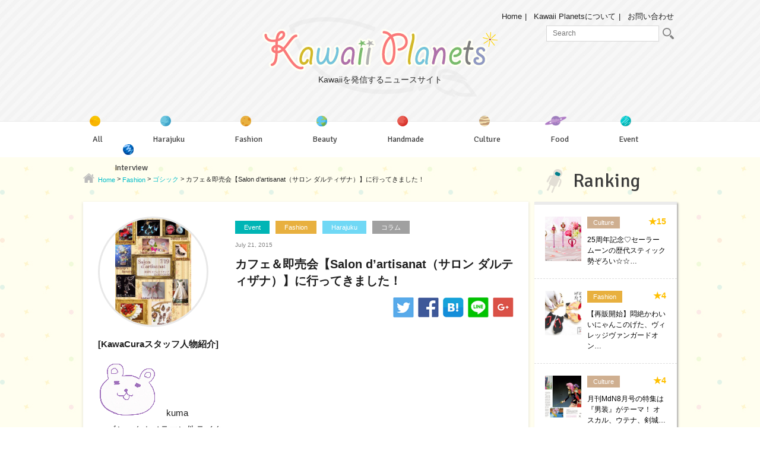

--- FILE ---
content_type: text/html; charset=UTF-8
request_url: https://kawaiiplanets.com/11112
body_size: 12932
content:
<!DOCTYPE html>
<html lang="ja">

<head>
	<meta charset="utf-8">
	<meta http-equiv="X-UA-Compatible" content="IE=edge">
	<meta name="viewport" content="width=device-width, initial-scale=1">
	<meta name="author" content="">

	<title>カフェ＆即売会【Salon d&#039;artisanat（サロン ダルティザナ）】に行ってきました！ | Kawaii Planets（カワイイプラネッツ）</title>
	<meta name="viewport" content="width=device-width, initial-scale=1, user-scalable=no;user-scalable=0;">
    <link href="https://fonts.googleapis.com/css?family=Signika" rel="stylesheet">
    <script type="text/javascript" src="/wp-content/themes/kawaii-planet/js/jquery.js" charset="UTF-8"></script>
    <script type="text/javascript" src="/wp-content/themes/kawaii-planet/js/masonry.pkgd.min.js" charset="UTF-8"></script>
    <script type="text/javascript" src="/wp-content/themes/kawaii-planet/js/function.js" charset="UTF-8"></script>
    <link type="text/css" rel="stylesheet" href="/wp-content/themes/kawaii-planet/css/normalize.css"/>
	
<!-- All In One SEO Pack 3.7.1[225,311] -->
<meta name="description"  content="[KawaCuraスタッフ人物紹介] kuma　ゴシックカメラマン件ライター。　猛暑の中全身黒で突き進む。暑い。 ヤブノウサギ（略してノウサギ）ロリィタ記者。Juliette et Justineの鬼太郎コラボにくぎ付け。" />

<meta name="keywords"  content="salon d’artisanat,サロン ダルティザナ,event,fashion,harajuku,ゴシック,コラム,ロリィタ" />

<link rel="canonical" href="https://kawaiiplanets.com/11112" />
<meta property="og:type" content="article" />
<meta property="og:title" content="カフェ＆即売会【Salon d&#039;artisanat（サロン ダルティザナ）】に行ってきました！ | Kawaii Planets（カワイイプラネッツ）" />
<meta property="og:description" content="[KawaCuraスタッフ人物紹介] kuma　ゴシックカメラマン件ライター。　猛暑の中全身黒で突き進む。暑い。 ヤブノウサギ（略してノウサギ）ロリィタ記者。Juliette et Justineの鬼太郎コラボにくぎ付け。 今回は私たち二人のスタッフの他にノウサギちゃんがお茶会で知り合ったららさんも一緒に参加してくれました！ Salon" />
<meta property="og:url" content="https://kawaiiplanets.com/11112" />
<meta property="og:site_name" content="Kawaii Planets（カワイイプラネッツ）" />
<meta property="og:image" content="https://kawaiiplanets.com/wp-content/uploads/2015/07/salondart1.jpg" />
<meta property="article:published_time" content="2015-07-21T07:10:53Z" />
<meta property="article:modified_time" content="2017-01-26T03:01:05Z" />
<meta property="og:image:secure_url" content="https://kawaiiplanets.com/wp-content/uploads/2015/07/salondart1.jpg" />
<meta name="twitter:card" content="summary" />
<meta name="twitter:title" content="カフェ＆即売会【Salon d&#039;artisanat（サロン ダルティザナ）】に行ってきました！ | Kawaii Planets（" />
<meta name="twitter:description" content="[KawaCuraスタッフ人物紹介] kuma　ゴシックカメラマン件ライター。　猛暑の中全身黒で突き進む。暑い。 ヤブノウサギ（略してノウサギ）ロリィタ記者。Juliette et Justineの鬼太郎コラボにくぎ付け。 今回は私たち二人のスタッフの他にノウサギちゃんがお茶会で知り合ったららさんも一緒に参加してくれました！ Salon" />
<meta name="twitter:image" content="https://kawaiiplanets.com/wp-content/uploads/2015/07/salondart1.jpg" />
			<script type="text/javascript" >
				window.ga=window.ga||function(){(ga.q=ga.q||[]).push(arguments)};ga.l=+new Date;
				ga('create', 'UA-121405254-2', 'auto');
				// Plugins
				ga('require', 'outboundLinkTracker');
				ga('send', 'pageview');
			</script>
			<script async src="https://www.google-analytics.com/analytics.js"></script>
			<script async src="https://kawaiiplanets.com/wp-content/plugins/all-in-one-seo-pack/public/js/vendor/autotrack.js?ver=3.7.1"></script>
				<!-- All In One SEO Pack -->
<link rel='dns-prefetch' href='//s.w.org' />
		<script type="text/javascript">
			window._wpemojiSettings = {"baseUrl":"https:\/\/s.w.org\/images\/core\/emoji\/13.0.1\/72x72\/","ext":".png","svgUrl":"https:\/\/s.w.org\/images\/core\/emoji\/13.0.1\/svg\/","svgExt":".svg","source":{"concatemoji":"https:\/\/kawaiiplanets.com\/wp-includes\/js\/wp-emoji-release.min.js?ver=5.6.16"}};
			!function(e,a,t){var n,r,o,i=a.createElement("canvas"),p=i.getContext&&i.getContext("2d");function s(e,t){var a=String.fromCharCode;p.clearRect(0,0,i.width,i.height),p.fillText(a.apply(this,e),0,0);e=i.toDataURL();return p.clearRect(0,0,i.width,i.height),p.fillText(a.apply(this,t),0,0),e===i.toDataURL()}function c(e){var t=a.createElement("script");t.src=e,t.defer=t.type="text/javascript",a.getElementsByTagName("head")[0].appendChild(t)}for(o=Array("flag","emoji"),t.supports={everything:!0,everythingExceptFlag:!0},r=0;r<o.length;r++)t.supports[o[r]]=function(e){if(!p||!p.fillText)return!1;switch(p.textBaseline="top",p.font="600 32px Arial",e){case"flag":return s([127987,65039,8205,9895,65039],[127987,65039,8203,9895,65039])?!1:!s([55356,56826,55356,56819],[55356,56826,8203,55356,56819])&&!s([55356,57332,56128,56423,56128,56418,56128,56421,56128,56430,56128,56423,56128,56447],[55356,57332,8203,56128,56423,8203,56128,56418,8203,56128,56421,8203,56128,56430,8203,56128,56423,8203,56128,56447]);case"emoji":return!s([55357,56424,8205,55356,57212],[55357,56424,8203,55356,57212])}return!1}(o[r]),t.supports.everything=t.supports.everything&&t.supports[o[r]],"flag"!==o[r]&&(t.supports.everythingExceptFlag=t.supports.everythingExceptFlag&&t.supports[o[r]]);t.supports.everythingExceptFlag=t.supports.everythingExceptFlag&&!t.supports.flag,t.DOMReady=!1,t.readyCallback=function(){t.DOMReady=!0},t.supports.everything||(n=function(){t.readyCallback()},a.addEventListener?(a.addEventListener("DOMContentLoaded",n,!1),e.addEventListener("load",n,!1)):(e.attachEvent("onload",n),a.attachEvent("onreadystatechange",function(){"complete"===a.readyState&&t.readyCallback()})),(n=t.source||{}).concatemoji?c(n.concatemoji):n.wpemoji&&n.twemoji&&(c(n.twemoji),c(n.wpemoji)))}(window,document,window._wpemojiSettings);
		</script>
		<style type="text/css">
img.wp-smiley,
img.emoji {
	display: inline !important;
	border: none !important;
	box-shadow: none !important;
	height: 1em !important;
	width: 1em !important;
	margin: 0 .07em !important;
	vertical-align: -0.1em !important;
	background: none !important;
	padding: 0 !important;
}
</style>
	<link rel='stylesheet' id='wp-block-library-css'  href='https://kawaiiplanets.com/wp-includes/css/dist/block-library/style.min.css?ver=5.6.16' type='text/css' media='all' />
<style id='wp-block-library-inline-css' type='text/css'>
.has-text-align-justify{text-align:justify;}
</style>
<link rel='stylesheet' id='contact-form-7-css'  href='https://kawaiiplanets.com/wp-content/plugins/contact-form-7/includes/css/styles.css?ver=5.3.1' type='text/css' media='all' />
<link rel='stylesheet' id='menu-image-css'  href='https://kawaiiplanets.com/wp-content/plugins/menu-image/includes/css/menu-image.css?ver=2.9.6' type='text/css' media='all' />
<link rel='stylesheet' id='social-widget-css'  href='https://kawaiiplanets.com/wp-content/plugins/social-media-widget/social_widget.css?ver=5.6.16' type='text/css' media='all' />
<link rel='stylesheet' id='wordpress-popular-posts-css-css'  href='https://kawaiiplanets.com/wp-content/plugins/wordpress-popular-posts/assets/css/wpp.css?ver=5.2.4' type='text/css' media='all' />
<link rel='stylesheet' id='style-css'  href='https://kawaiiplanets.com/wp-content/themes/kawaii-planet/style.css?ver=5.6.16' type='text/css' media='all' />
<link rel='stylesheet' id='wp-members-css'  href='https://kawaiiplanets.com/wp-content/plugins/wp-members/assets/css/forms/generic-no-float.min.css?ver=3.3.7.1' type='text/css' media='all' />
<link rel='stylesheet' id='jetpack_css-css'  href='https://kawaiiplanets.com/wp-content/plugins/jetpack/css/jetpack.css?ver=9.2.4' type='text/css' media='all' />
<link rel='stylesheet' id='OpenSans-css'  href='//fonts.googleapis.com/css?family=Open+Sans%3A400%2C600%2C700%2C800&#038;ver=5.6.16' type='text/css' media='all' />
<script type='text/javascript' src='https://kawaiiplanets.com/wp-includes/js/jquery/jquery.min.js?ver=3.5.1' id='jquery-core-js'></script>
<script type='text/javascript' src='https://kawaiiplanets.com/wp-includes/js/jquery/jquery-migrate.min.js?ver=3.3.2' id='jquery-migrate-js'></script>
<script type='text/javascript' src='https://kawaiiplanets.com/wp-content/plugins/lunametrics_socialengagement/js/ga_social_tracking.js?ver=5.6.16' id='gasocialtracking-js'></script>
<script type='text/javascript' src='https://kawaiiplanets.com/wp-content/plugins/lunametrics_socialengagement/js/head_twitter_linkedin.js?ver=5.6.16' id='twitterlinkedin-js'></script>
<script type='application/json' id='wpp-json'>
{"sampling_active":0,"sampling_rate":100,"ajax_url":"https:\/\/kawaiiplanets.com\/wp-json\/wordpress-popular-posts\/v1\/popular-posts","ID":11112,"token":"00abde3896","lang":0,"debug":0}
</script>
<script type='text/javascript' src='https://kawaiiplanets.com/wp-content/plugins/wordpress-popular-posts/assets/js/wpp.min.js?ver=5.2.4' id='wpp-js-js'></script>
<link rel="https://api.w.org/" href="https://kawaiiplanets.com/wp-json/" /><link rel="alternate" type="application/json" href="https://kawaiiplanets.com/wp-json/wp/v2/posts/11112" /><link rel="EditURI" type="application/rsd+xml" title="RSD" href="https://kawaiiplanets.com/xmlrpc.php?rsd" />
<link rel="wlwmanifest" type="application/wlwmanifest+xml" href="https://kawaiiplanets.com/wp-includes/wlwmanifest.xml" /> 
<meta name="generator" content="WordPress 5.6.16" />
<link rel='shortlink' href='https://kawaiiplanets.com/?p=11112' />
<link rel="alternate" type="application/json+oembed" href="https://kawaiiplanets.com/wp-json/oembed/1.0/embed?url=https%3A%2F%2Fkawaiiplanets.com%2F11112" />
<link rel="alternate" type="text/xml+oembed" href="https://kawaiiplanets.com/wp-json/oembed/1.0/embed?url=https%3A%2F%2Fkawaiiplanets.com%2F11112&#038;format=xml" />
<!-- Favicon Rotator -->
<link rel="shortcut icon" href="https://kawaiiplanets.com/wp-content/uploads/2017/02/nav02_icon1-16x16.png" />
<!-- End Favicon Rotator -->

<!-- BEGIN: WP Social Bookmarking Light HEAD -->


<script>
    (function (d, s, id) {
        var js, fjs = d.getElementsByTagName(s)[0];
        if (d.getElementById(id)) return;
        js = d.createElement(s);
        js.id = id;
        js.src = "//connect.facebook.net/en_US/sdk.js#xfbml=1&version=v2.7";
        fjs.parentNode.insertBefore(js, fjs);
    }(document, 'script', 'facebook-jssdk'));
</script>

<style type="text/css">
    .wp_social_bookmarking_light{
    border: 0 !important;
    padding: 10px 0 20px 0 !important;
    margin: 0 !important;
}
.wp_social_bookmarking_light div{
    float: left !important;
    border: 0 !important;
    padding: 0 !important;
    margin: 0 5px 0px 0 !important;
    min-height: 30px !important;
    line-height: 18px !important;
    text-indent: 0 !important;
}
.wp_social_bookmarking_light img{
    border: 0 !important;
    padding: 0;
    margin: 0;
    vertical-align: top !important;
}
.wp_social_bookmarking_light_clear{
    clear: both !important;
}
#fb-root{
    display: none;
}
.wsbl_twitter{
    width: 100px;
}
.wsbl_facebook_like iframe{
    max-width: none !important;
}
</style>
<!-- END: WP Social Bookmarking Light HEAD -->
<!-- ## NXS/OG ## --><!-- ## NXSOGTAGS ## --><!-- ## NXS/OG ## -->
<!-- Enhancing CSS Plugin -->
<link rel="stylesheet" href="https://kawaiiplanets.com/EnhancingCSS.css" type="text/css" />

<body>
    <header>
        <div id="header_wrapper">
            <div class="container">
                <div id="sp_nav">
                    <span id="line01"></span>
                    <span id="line02"></span>
                    <span id="line03"></span>
                </div>

                                <div id="head_logo">
                    <a href="https://kawaiiplanets.com/"><div><img src="/wp-content/themes/kawaii-planet/images/logo.png" alt="Kawaii Planets"/></div>
                    <p id="logo_p">Kawaiiを発信するニュースサイト</p></a>
                </div>
                
                <div id="mininav" class="clearfix">
                    <ul>
                        <li><a href="https://kawaiiplanets.com/">Home</a></li>
                        <li><a href="https://kawaiiplanets.com/about">Kawaii Planetsについて</a></li>
                        <li><a href="https://kawaiiplanets.com/contact">お問い合わせ</a></li>
                    </ul> 
                    <div id="head_search">
                    	<form method="get" id="searchform" action="https://kawaiiplanets.com/">
                        	<input type="search" value="" name="s" id="s" placeholder="Search"/>
                        	<button type="submit" id="searchsubmit" value="" class="btn"><img src="/wp-content/themes/kawaii-planet/images/search_icon.png" alt="search"/></button>
                        </form>
                    </div>
                </div>

                <div id="sp_search_btn"><img src="/wp-content/themes/kawaii-planet/images/sp_search.png" alt="search"/></div>

                <div id="sp_search">
                    <form method="get" id="searchform_sp" action="https://kawaiiplanets.com/">
                        <input type="search" value="" name="s" id="s" placeholder="検索キーワードを入力"/>
                        <button type="submit" id="searchsubmit" value="">検索</button>
                    </form>
                    <a class="close" href="#"><img src="/wp-content/themes/kawaii-planet/images/search_close.png" alt="X"/></a>
                </div>

                <nav id="main_nav" class="clearfix">
                	<div id="main_nav_wrap">
	                    <h6>Category</h6>
	                    <div class="menu-category-menu-container"><ul id="head_cat" class="menu"><li id="menu-item-32820" class="menu-item menu-item-type-post_type menu-item-object-page current_page_parent menu-item-32820"><a href="https://kawaiiplanets.com/all" class="menu-image-title-after menu-image-not-hovered"><img width="31" height="31" src="https://kawaiiplanets.com/wp-content/uploads/2017/01/nav01_icon1.png" class="menu-image menu-image-title-after" alt="" loading="lazy" /><span class="menu-image-title-after menu-image-title">All</span></a></li>
<li id="menu-item-32821" class="menu-item menu-item-type-taxonomy menu-item-object-category current-post-ancestor current-menu-parent current-post-parent menu-item-32821"><a href="https://kawaiiplanets.com/category/harajuku" class="menu-image-title-after menu-image-not-hovered"><img width="31" height="32" src="https://kawaiiplanets.com/wp-content/uploads/2017/01/nav02_icon1.png" class="menu-image menu-image-title-after" alt="" loading="lazy" /><span class="menu-image-title-after menu-image-title">Harajuku</span></a></li>
<li id="menu-item-32822" class="menu-item menu-item-type-taxonomy menu-item-object-category current-post-ancestor current-menu-parent current-post-parent menu-item-32822"><a href="https://kawaiiplanets.com/category/fashion" class="menu-image-title-after menu-image-not-hovered"><img width="31" height="32" src="https://kawaiiplanets.com/wp-content/uploads/2017/01/nav03_icon1.png" class="menu-image menu-image-title-after" alt="" loading="lazy" /><span class="menu-image-title-after menu-image-title">Fashion</span></a></li>
<li id="menu-item-32823" class="menu-item menu-item-type-taxonomy menu-item-object-category menu-item-32823"><a href="https://kawaiiplanets.com/category/beauty" class="menu-image-title-after menu-image-not-hovered"><img width="30" height="31" src="https://kawaiiplanets.com/wp-content/uploads/2017/01/nav04_icon1.png" class="menu-image menu-image-title-after" alt="" loading="lazy" /><span class="menu-image-title-after menu-image-title">Beauty</span></a></li>
<li id="menu-item-32824" class="menu-item menu-item-type-taxonomy menu-item-object-category menu-item-32824"><a href="https://kawaiiplanets.com/category/handmade" class="menu-image-title-after menu-image-not-hovered"><img width="31" height="32" src="https://kawaiiplanets.com/wp-content/uploads/2017/01/nav05_icon1.png" class="menu-image menu-image-title-after" alt="" loading="lazy" /><span class="menu-image-title-after menu-image-title">Handmade</span></a></li>
<li id="menu-item-32825" class="menu-item menu-item-type-taxonomy menu-item-object-category menu-item-32825"><a href="https://kawaiiplanets.com/category/culture" class="menu-image-title-after menu-image-not-hovered"><img width="32" height="32" src="https://kawaiiplanets.com/wp-content/uploads/2017/01/nav06_icon1.png" class="menu-image menu-image-title-after" alt="" loading="lazy" /><span class="menu-image-title-after menu-image-title">Culture</span></a></li>
<li id="menu-item-32826" class="menu-item menu-item-type-taxonomy menu-item-object-category menu-item-32826"><a href="https://kawaiiplanets.com/category/food" class="menu-image-title-after menu-image-not-hovered"><img width="48" height="22" src="https://kawaiiplanets.com/wp-content/uploads/2017/01/nav07_icon-48x221.png" class="menu-image menu-image-title-after" alt="" loading="lazy" /><span class="menu-image-title-after menu-image-title">Food</span></a></li>
<li id="menu-item-32827" class="menu-item menu-item-type-taxonomy menu-item-object-category current-post-ancestor current-menu-parent current-post-parent menu-item-32827"><a href="https://kawaiiplanets.com/category/event" class="menu-image-title-after menu-image-not-hovered"><img width="31" height="32" src="https://kawaiiplanets.com/wp-content/uploads/2017/01/nav08_icon1.png" class="menu-image menu-image-title-after" alt="" loading="lazy" /><span class="menu-image-title-after menu-image-title">Event</span></a></li>
<li id="menu-item-32828" class="menu-item menu-item-type-taxonomy menu-item-object-category menu-item-32828"><a href="https://kawaiiplanets.com/category/interview" class="menu-image-title-after menu-image-not-hovered"><img width="31" height="31" src="https://kawaiiplanets.com/wp-content/uploads/2017/01/nav09_icon1.png" class="menu-image menu-image-title-after" alt="" loading="lazy" /><span class="menu-image-title-after menu-image-title">Interview</span></a></li>
</ul></div>	                    <h6>About Us</h6>
                        <div class="menu-about-head-container"><ul id="head_about" class="menu"><li id="menu-item-32797" class="menu-item menu-item-type-post_type menu-item-object-page menu-item-32797"><a href="https://kawaiiplanets.com/about">Kawaii Planetsについて</a></li>
<li id="menu-item-32798" class="menu-item menu-item-type-post_type menu-item-object-page menu-item-32798"><a href="https://kawaiiplanets.com/press">プレスリリース募集</a></li>
<li id="menu-item-32799" class="menu-item menu-item-type-post_type menu-item-object-page menu-item-32799"><a href="https://kawaiiplanets.com/coverage">取材依頼</a></li>
<li id="menu-item-32800" class="menu-item menu-item-type-post_type menu-item-object-page menu-item-32800"><a href="https://kawaiiplanets.com/contact">お問い合わせ</a></li>
</ul></div>	                </div>
                </nav>

            </div>
        </div>
    </header>
    <div id="overlay"></div>
    <div id="wrap" class="clearfix"><div class="container">
    <div class="left-column blog-page">
        <div class="breadcrumbs" typeof="BreadcrumbList">
            <!-- Breadcrumb NavXT 6.6.0 -->
<span property="itemListElement" typeof="ListItem"><a property="item" typeof="WebPage" title="Go to Kawaii Planets（カワイイプラネッツ）." href="https://kawaiiplanets.com" class="home"><span property="name">Home</span></a><meta property="position" content="1"></span> &gt; <span property="itemListElement" typeof="ListItem"><a property="item" typeof="WebPage" title="Go to the Fashion category archives." href="https://kawaiiplanets.com/category/fashion" class="taxonomy category"><span property="name">Fashion</span></a><meta property="position" content="2"></span> &gt; <span property="itemListElement" typeof="ListItem"><a property="item" typeof="WebPage" title="Go to the ゴシック category archives." href="https://kawaiiplanets.com/category/fashion/gothic" class="taxonomy category"><span property="name">ゴシック</span></a><meta property="position" content="3"></span> &gt; <span property="itemListElement" typeof="ListItem"><span property="name">カフェ＆即売会【Salon d’artisanat（サロン ダルティザナ）】に行ってきました！</span><meta property="position" content="4"></span>        </div>
        <div class="blog_post_wrap">
                            <div class="clearfix">
                                    <div class="blog-post">
	<div class="clearfix">
		<div class="blog-featured-image">
			<img src="https://kawaiiplanets.com/wp-content/plugins/lazy-load/images/1x1.trans.gif" data-lazy-src="https://kawaiiplanets.com/wp-content/uploads/2015/07/salondart1.jpg" width="599" height="840" class="attachment-medium_large size-medium_large wp-post-image" alt loading="lazy" srcset="https://kawaiiplanets.com/wp-content/uploads/2015/07/salondart1.jpg 599w, https://kawaiiplanets.com/wp-content/uploads/2015/07/salondart1-214x300.jpg 214w, https://kawaiiplanets.com/wp-content/uploads/2015/07/salondart1-107x150.jpg 107w" sizes="(max-width: 599px) 100vw, 599px"><noscript><img width="599" height="840" src="https://kawaiiplanets.com/wp-content/uploads/2015/07/salondart1.jpg" class="attachment-medium_large size-medium_large wp-post-image" alt="" loading="lazy" srcset="https://kawaiiplanets.com/wp-content/uploads/2015/07/salondart1.jpg 599w, https://kawaiiplanets.com/wp-content/uploads/2015/07/salondart1-214x300.jpg 214w, https://kawaiiplanets.com/wp-content/uploads/2015/07/salondart1-107x150.jpg 107w" sizes="(max-width: 599px) 100vw, 599px" /></noscript>		</div>
		<div class="blog-info">		
			<ul class="blog-cat post-cat clearfix">

			<li><a href="https://kawaiiplanets.com/category/event" title="Event" class="cat-tag-651">Event</a></li><li><a href="https://kawaiiplanets.com/category/fashion" title="Fashion" class="cat-tag-4">Fashion</a></li><li><a href="https://kawaiiplanets.com/category/harajuku" title="Harajuku" class="cat-tag-4174">Harajuku</a></li><li><a href="https://kawaiiplanets.com/category/column" title="コラム" class="cat-tag-49">コラム</a></li>
			</ul>
			<p class="blog-post-meta">July 21, 2015</p>
			<h1 class="blog-post-title">カフェ＆即売会【Salon d’artisanat（サロン ダルティザナ）】に行ってきました！</h1>

			<div class="square-social">
							<a href="http://twitter.com/share?url=https://kawaiiplanets.com/11112" target="_blank"><img src="/wp-content/themes/kawaii-planet/images/sq_tw.png" alt="Twitter"></a>
				<a href="http://www.facebook.com/share.php?u=https://kawaiiplanets.com/11112" onclick="window.open(this.href, 'FBwindow', 'width=650, height=450, menubar=no, toolbar=no, scrollbars=yes'); return false;"><img src="/wp-content/themes/kawaii-planet/images/sq_fa.png" alt="Facebook"></a>
				<a href="http://b.hatena.ne.jp/entry/https://kawaiiplanets.com/11112" class="hatena-bookmark-button" data-hatena-bookmark-layout="simple" title=""><img src="/wp-content/themes/kawaii-planet/images/sq_b.png" alt="はてなブックマーク" /></a>
				<script type="text/javascript" src="//b.st-hatena.com/js/bookmark_button.js" charset="utf-8" async="async"></script>
				<a href="http://line.me/R/msg/text/?https://kawaiiplanets.com/11112" target="_blank"><img src="/wp-content/themes/kawaii-planet/images/sq_li.png" alt="LINE"></a>
				<a href="https://plus.google.com/share?url=https://kawaiiplanets.com/11112" onclick="window.open(this.href, 'Gwindow', 'width=650, height=450, menubar=no, toolbar=no, scrollbars=yes'); return false;"><img src="/wp-content/themes/kawaii-planet/images/sq_goo.png" alt="Google+"></a>
			</div>
		</div>
	</div>
	
	<div class="blog-content">
		
		
		<!-- Render Custom Fields 1 -->
		
		
		
		
		
		
		
		<!-- /Render Custom Fields 1 -->


		<!-- Render Custom Fields 2 -->
		
		
		
		
		
		
		
		<!-- /Render Custom Fields 2 -->


		<!-- Render Custom Fields 3 -->
		
		
		
		
		
		
		
		<!-- /Render Custom Fields 3 -->


		<!-- Render Custom Fields 4 -->
		
		
		
		
		
		
		
		<!-- /Render Custom Fields 4 -->


		<!-- Render Custom Fields 5 -->
		
		
		
		
		
		
		
		<!-- /Render Custom Fields 5 -->


		<!-- Render Custom Fields 6 -->
		
		
		
		
		
		
		
		<!-- /Render Custom Fields 6 -->


		<!-- Render Custom Fields 7 -->
		
		
		
		
		
		
		
		<!-- /Render Custom Fields 7 -->


		<!-- Render Custom Fields 8 -->
		
		
		
		
		
		
		
		<!-- /Render Custom Fields 8 -->


		<!-- Render Custom Fields 9 -->
		
		
		
		
		
		
		
		<!-- /Render Custom Fields 9 -->


		<!-- Render Custom Fields 10 -->
		
		
		
		
		
		
		
		<!-- /Render Custom Fields 10 -->


	<p><strong>[KawaCuraスタッフ人物紹介]</strong></p>
<p><img src="https://kawaiiplanets.com/wp-content/plugins/lazy-load/images/1x1.trans.gif" data-lazy-src="https://i1.wp.com/kawaiiplanets.com/wp-content/uploads/2015/06/100.png?resize=100%2C92" loading="lazy" class="alignleft size-full wp-image-9390" alt="100" width="100" height="92" data-lazy-loaded="true"><noscript><img loading="lazy" class="alignleft size-full wp-image-9390" src="https://i1.wp.com/kawaiiplanets.com/wp-content/uploads/2015/06/100.png?resize=100%2C92" alt="100" width="100" height="92" data-lazy-loaded="true" /></noscript>　kuma<br />　ゴシックカメラマン件ライター。<br />　猛暑の中全身黒で突き進む。暑い。</p>
<p>&nbsp;</p>
<p>&nbsp;</p>
<p><img src="https://kawaiiplanets.com/wp-content/plugins/lazy-load/images/1x1.trans.gif" data-lazy-src="https://i1.wp.com/kawaiiplanets.com/wp-content/uploads/2015/06/100usa.png?resize=100%2C131" loading="lazy" class="alignleft size-full wp-image-9391" alt="100usa" width="100" height="131" data-lazy-loaded="true"><noscript><img loading="lazy" class="alignleft size-full wp-image-9391" src="https://i1.wp.com/kawaiiplanets.com/wp-content/uploads/2015/06/100usa.png?resize=100%2C131" alt="100usa" width="100" height="131" data-lazy-loaded="true" /></noscript><br />ヤブノウサギ（略してノウサギ）<br />ロリィタ記者。<br />Juliette et Justineの鬼太郎コラボにくぎ付け。</p>
<p>&nbsp;</p>
<p>今回は私たち二人のスタッフの他にノウサギちゃんが<a href="https://kawaiiplanets.com/9426">お茶会</a>で知り合ったららさんも一緒に参加してくれました！</p>
<h2><a href="https://kawaiiplanets.com/tag/salon-dartisanat" class="st_tag internal_tag" rel="tag" title="Posts tagged with Salon d’artisanat">Salon d’artisanat</a>（<a href="https://kawaiiplanets.com/tag/%e3%82%b5%e3%83%ad%e3%83%b3-%e3%83%80%e3%83%ab%e3%83%86%e3%82%a3%e3%82%b6%e3%83%8a" class="st_tag internal_tag" rel="tag" title="Posts tagged with サロン ダルティザナ">サロン ダルティザナ</a>）って？</h2>
<p><img src="https://kawaiiplanets.com/wp-content/plugins/lazy-load/images/1x1.trans.gif" data-lazy-src="https://kawaiiplanets.com/wp-content/uploads/2015/07/salondart1.jpg" loading="lazy" class="alignnone size-full wp-image-11113" alt="salondart1" width="599" height="840" srcset="https://kawaiiplanets.com/wp-content/uploads/2015/07/salondart1.jpg 599w, https://kawaiiplanets.com/wp-content/uploads/2015/07/salondart1-214x300.jpg 214w, https://kawaiiplanets.com/wp-content/uploads/2015/07/salondart1-107x150.jpg 107w" sizes="(max-width: 599px) 100vw, 599px"><noscript><img loading="lazy" class="alignnone size-full wp-image-11113" src="https://kawaiiplanets.com/wp-content/uploads/2015/07/salondart1.jpg" alt="salondart1" width="599" height="840" srcset="https://kawaiiplanets.com/wp-content/uploads/2015/07/salondart1.jpg 599w, https://kawaiiplanets.com/wp-content/uploads/2015/07/salondart1-214x300.jpg 214w, https://kawaiiplanets.com/wp-content/uploads/2015/07/salondart1-107x150.jpg 107w" sizes="(max-width: 599px) 100vw, 599px" /></noscript></p>
<p>Salon d’artisanat（サロン ダルティザナ）とは、ゴシック＆ロリータ向けのカフェ即売会のことです。</p>
<p><img src="https://kawaiiplanets.com/wp-content/plugins/lazy-load/images/1x1.trans.gif" data-lazy-src="https://kawaiiplanets.com/wp-content/uploads/2015/07/14.jpg" loading="lazy" class="alignnone size-full wp-image-11134" alt="1" width="600" height="400" srcset="https://kawaiiplanets.com/wp-content/uploads/2015/07/14.jpg 600w, https://kawaiiplanets.com/wp-content/uploads/2015/07/14-300x200.jpg 300w, https://kawaiiplanets.com/wp-content/uploads/2015/07/14-150x100.jpg 150w" sizes="(max-width: 600px) 100vw, 600px"><noscript><img loading="lazy" class="alignnone size-full wp-image-11134" src="https://kawaiiplanets.com/wp-content/uploads/2015/07/14.jpg" alt="1" width="600" height="400" srcset="https://kawaiiplanets.com/wp-content/uploads/2015/07/14.jpg 600w, https://kawaiiplanets.com/wp-content/uploads/2015/07/14-300x200.jpg 300w, https://kawaiiplanets.com/wp-content/uploads/2015/07/14-150x100.jpg 150w" sizes="(max-width: 600px) 100vw, 600px" /></noscript></p>
<p>素敵な空間に、素敵な装いの方と、素敵な紅茶を飲みながら、素敵な作品を愛でる　そんな場所がSalon d’artisanatでした。<br />周りの紳士淑女の方々が素敵なロリィタ服に身を包まれている中、kumaは相変わらず全身黒な装いだったため申し訳なく思いながらも皆様の素敵な装いを見れて眼福でございました。(*'(エ)&#8217;)ﾑﾌﾌ</p>
<p>ちなみに、今回のテーマは「お嬢様の夏休み」。ノウサギちゃんはドレスコードの麦わら帽子をかぶって行ったので、紅茶のプレゼントをもらっていましたよ。</p>
<p>&nbsp;</p>
<p><img src="https://kawaiiplanets.com/wp-content/plugins/lazy-load/images/1x1.trans.gif" data-lazy-src="https://kawaiiplanets.com/wp-content/uploads/2015/07/salondart2.jpg" loading="lazy" class="alignnone size-full wp-image-11114" alt="salondart2" width="599" height="840" srcset="https://kawaiiplanets.com/wp-content/uploads/2015/07/salondart2.jpg 599w, https://kawaiiplanets.com/wp-content/uploads/2015/07/salondart2-214x300.jpg 214w, https://kawaiiplanets.com/wp-content/uploads/2015/07/salondart2-107x150.jpg 107w" sizes="(max-width: 599px) 100vw, 599px"><noscript><img loading="lazy" class="alignnone size-full wp-image-11114" src="https://kawaiiplanets.com/wp-content/uploads/2015/07/salondart2.jpg" alt="salondart2" width="599" height="840" srcset="https://kawaiiplanets.com/wp-content/uploads/2015/07/salondart2.jpg 599w, https://kawaiiplanets.com/wp-content/uploads/2015/07/salondart2-214x300.jpg 214w, https://kawaiiplanets.com/wp-content/uploads/2015/07/salondart2-107x150.jpg 107w" sizes="(max-width: 599px) 100vw, 599px" /></noscript></p>
<p>今回私たちが頼んだのはスペシャルドリンクセットです♬<br />ニナスの「マリーアントワネット」と言う紅茶でヴェルサイユ宮殿の傍らに位置する「キングスガーデン」とよばれる王立農園で育まれた、様々なりんごとバラの花びらを使用した良い香りの飲みやすい紅茶とのことで、ベルばらで育った私としては物凄く楽しみだったのです！</p>
<p><img src="https://kawaiiplanets.com/wp-content/plugins/lazy-load/images/1x1.trans.gif" data-lazy-src="https://kawaiiplanets.com/wp-content/uploads/2015/07/12.jpg" loading="lazy" class="alignnone size-full wp-image-11115" alt="1" width="600" height="400" srcset="https://kawaiiplanets.com/wp-content/uploads/2015/07/12.jpg 600w, https://kawaiiplanets.com/wp-content/uploads/2015/07/12-300x200.jpg 300w, https://kawaiiplanets.com/wp-content/uploads/2015/07/12-150x100.jpg 150w" sizes="(max-width: 600px) 100vw, 600px"><noscript><img loading="lazy" class="alignnone size-full wp-image-11115" src="https://kawaiiplanets.com/wp-content/uploads/2015/07/12.jpg" alt="1" width="600" height="400" srcset="https://kawaiiplanets.com/wp-content/uploads/2015/07/12.jpg 600w, https://kawaiiplanets.com/wp-content/uploads/2015/07/12-300x200.jpg 300w, https://kawaiiplanets.com/wp-content/uploads/2015/07/12-150x100.jpg 150w" sizes="(max-width: 600px) 100vw, 600px" /></noscript></p>
<p><img src="https://kawaiiplanets.com/wp-content/plugins/lazy-load/images/1x1.trans.gif" data-lazy-src="https://kawaiiplanets.com/wp-content/uploads/2015/07/2.jpg" loading="lazy" class="alignnone size-full wp-image-11116" alt="2" width="600" height="400" srcset="https://kawaiiplanets.com/wp-content/uploads/2015/07/2.jpg 600w, https://kawaiiplanets.com/wp-content/uploads/2015/07/2-300x200.jpg 300w, https://kawaiiplanets.com/wp-content/uploads/2015/07/2-150x100.jpg 150w" sizes="(max-width: 600px) 100vw, 600px"><noscript><img loading="lazy" class="alignnone size-full wp-image-11116" src="https://kawaiiplanets.com/wp-content/uploads/2015/07/2.jpg" alt="2" width="600" height="400" srcset="https://kawaiiplanets.com/wp-content/uploads/2015/07/2.jpg 600w, https://kawaiiplanets.com/wp-content/uploads/2015/07/2-300x200.jpg 300w, https://kawaiiplanets.com/wp-content/uploads/2015/07/2-150x100.jpg 150w" sizes="(max-width: 600px) 100vw, 600px" /></noscript></p>
<p>ニナスのマリーアントワネット、めちゃくちゃ良い香りがしました！もちろんお味も美味しかったです(*^(エ)^*)<br />セットにはこのほかに揚げ耳パン、スコーン、アイスクリームがつきました♬</p>
<h2>素敵な作品の即売会</h2>
<p>Salon d’artisanatでは美味しい紅茶が味わえるだけでなく、素敵な作品を近くでゆっくり見られるのも魅力の1つです。</p>
<p> <img src="https://kawaiiplanets.com/wp-content/plugins/lazy-load/images/1x1.trans.gif" data-lazy-src="https://kawaiiplanets.com/wp-content/uploads/2015/07/3.jpg" loading="lazy" class="alignnone size-full wp-image-11118" alt="3" width="600" height="400" srcset="https://kawaiiplanets.com/wp-content/uploads/2015/07/3.jpg 600w, https://kawaiiplanets.com/wp-content/uploads/2015/07/3-300x200.jpg 300w, https://kawaiiplanets.com/wp-content/uploads/2015/07/3-150x100.jpg 150w" sizes="(max-width: 600px) 100vw, 600px"><noscript><img loading="lazy" class="alignnone size-full wp-image-11118" src="https://kawaiiplanets.com/wp-content/uploads/2015/07/3.jpg" alt="3" width="600" height="400" srcset="https://kawaiiplanets.com/wp-content/uploads/2015/07/3.jpg 600w, https://kawaiiplanets.com/wp-content/uploads/2015/07/3-300x200.jpg 300w, https://kawaiiplanets.com/wp-content/uploads/2015/07/3-150x100.jpg 150w" sizes="(max-width: 600px) 100vw, 600px" /></noscript></p>
<p><img src="https://kawaiiplanets.com/wp-content/plugins/lazy-load/images/1x1.trans.gif" data-lazy-src="https://kawaiiplanets.com/wp-content/uploads/2015/07/111.jpg" loading="lazy" class="alignnone size-full wp-image-11130" alt="11" width="600" height="400" srcset="https://kawaiiplanets.com/wp-content/uploads/2015/07/111.jpg 600w, https://kawaiiplanets.com/wp-content/uploads/2015/07/111-300x200.jpg 300w, https://kawaiiplanets.com/wp-content/uploads/2015/07/111-150x100.jpg 150w" sizes="(max-width: 600px) 100vw, 600px"><noscript><img loading="lazy" class="alignnone size-full wp-image-11130" src="https://kawaiiplanets.com/wp-content/uploads/2015/07/111.jpg" alt="11" width="600" height="400" srcset="https://kawaiiplanets.com/wp-content/uploads/2015/07/111.jpg 600w, https://kawaiiplanets.com/wp-content/uploads/2015/07/111-300x200.jpg 300w, https://kawaiiplanets.com/wp-content/uploads/2015/07/111-150x100.jpg 150w" sizes="(max-width: 600px) 100vw, 600px" /></noscript></p>
<p><img src="https://kawaiiplanets.com/wp-content/plugins/lazy-load/images/1x1.trans.gif" data-lazy-src="https://kawaiiplanets.com/wp-content/uploads/2015/07/4.jpg" loading="lazy" class="alignnone size-full wp-image-11119" alt="4" width="600" height="400" srcset="https://kawaiiplanets.com/wp-content/uploads/2015/07/4.jpg 600w, https://kawaiiplanets.com/wp-content/uploads/2015/07/4-300x200.jpg 300w, https://kawaiiplanets.com/wp-content/uploads/2015/07/4-150x100.jpg 150w" sizes="(max-width: 600px) 100vw, 600px"><noscript><img loading="lazy" class="alignnone size-full wp-image-11119" src="https://kawaiiplanets.com/wp-content/uploads/2015/07/4.jpg" alt="4" width="600" height="400" srcset="https://kawaiiplanets.com/wp-content/uploads/2015/07/4.jpg 600w, https://kawaiiplanets.com/wp-content/uploads/2015/07/4-300x200.jpg 300w, https://kawaiiplanets.com/wp-content/uploads/2015/07/4-150x100.jpg 150w" sizes="(max-width: 600px) 100vw, 600px" /></noscript></p>
<p><img src="https://kawaiiplanets.com/wp-content/plugins/lazy-load/images/1x1.trans.gif" data-lazy-src="https://kawaiiplanets.com/wp-content/uploads/2015/07/5.jpg" loading="lazy" class="alignnone size-full wp-image-11120" alt="5" width="600" height="400" srcset="https://kawaiiplanets.com/wp-content/uploads/2015/07/5.jpg 600w, https://kawaiiplanets.com/wp-content/uploads/2015/07/5-300x200.jpg 300w, https://kawaiiplanets.com/wp-content/uploads/2015/07/5-150x100.jpg 150w" sizes="(max-width: 600px) 100vw, 600px"><noscript><img loading="lazy" class="alignnone size-full wp-image-11120" src="https://kawaiiplanets.com/wp-content/uploads/2015/07/5.jpg" alt="5" width="600" height="400" srcset="https://kawaiiplanets.com/wp-content/uploads/2015/07/5.jpg 600w, https://kawaiiplanets.com/wp-content/uploads/2015/07/5-300x200.jpg 300w, https://kawaiiplanets.com/wp-content/uploads/2015/07/5-150x100.jpg 150w" sizes="(max-width: 600px) 100vw, 600px" /></noscript></p>
<p><img src="https://kawaiiplanets.com/wp-content/plugins/lazy-load/images/1x1.trans.gif" data-lazy-src="https://kawaiiplanets.com/wp-content/uploads/2015/07/6.jpg" loading="lazy" class="alignnone size-full wp-image-11121" alt="6" width="600" height="400" srcset="https://kawaiiplanets.com/wp-content/uploads/2015/07/6.jpg 600w, https://kawaiiplanets.com/wp-content/uploads/2015/07/6-300x200.jpg 300w, https://kawaiiplanets.com/wp-content/uploads/2015/07/6-150x100.jpg 150w" sizes="(max-width: 600px) 100vw, 600px"><noscript><img loading="lazy" class="alignnone size-full wp-image-11121" src="https://kawaiiplanets.com/wp-content/uploads/2015/07/6.jpg" alt="6" width="600" height="400" srcset="https://kawaiiplanets.com/wp-content/uploads/2015/07/6.jpg 600w, https://kawaiiplanets.com/wp-content/uploads/2015/07/6-300x200.jpg 300w, https://kawaiiplanets.com/wp-content/uploads/2015/07/6-150x100.jpg 150w" sizes="(max-width: 600px) 100vw, 600px" /></noscript></p>
<p><img src="https://kawaiiplanets.com/wp-content/plugins/lazy-load/images/1x1.trans.gif" data-lazy-src="https://kawaiiplanets.com/wp-content/uploads/2015/07/7.jpg" loading="lazy" class="alignnone size-full wp-image-11123" alt="7" width="600" height="400" srcset="https://kawaiiplanets.com/wp-content/uploads/2015/07/7.jpg 600w, https://kawaiiplanets.com/wp-content/uploads/2015/07/7-300x200.jpg 300w, https://kawaiiplanets.com/wp-content/uploads/2015/07/7-150x100.jpg 150w" sizes="(max-width: 600px) 100vw, 600px"><noscript><img loading="lazy" class="alignnone size-full wp-image-11123" src="https://kawaiiplanets.com/wp-content/uploads/2015/07/7.jpg" alt="7" width="600" height="400" srcset="https://kawaiiplanets.com/wp-content/uploads/2015/07/7.jpg 600w, https://kawaiiplanets.com/wp-content/uploads/2015/07/7-300x200.jpg 300w, https://kawaiiplanets.com/wp-content/uploads/2015/07/7-150x100.jpg 150w" sizes="(max-width: 600px) 100vw, 600px" /></noscript></p>
<p><img src="https://kawaiiplanets.com/wp-content/plugins/lazy-load/images/1x1.trans.gif" data-lazy-src="https://kawaiiplanets.com/wp-content/uploads/2015/07/121.jpg" loading="lazy" class="alignnone size-full wp-image-11131" alt="12" width="600" height="400" srcset="https://kawaiiplanets.com/wp-content/uploads/2015/07/121.jpg 600w, https://kawaiiplanets.com/wp-content/uploads/2015/07/121-300x200.jpg 300w, https://kawaiiplanets.com/wp-content/uploads/2015/07/121-150x100.jpg 150w" sizes="(max-width: 600px) 100vw, 600px"><noscript><img loading="lazy" class="alignnone size-full wp-image-11131" src="https://kawaiiplanets.com/wp-content/uploads/2015/07/121.jpg" alt="12" width="600" height="400" srcset="https://kawaiiplanets.com/wp-content/uploads/2015/07/121.jpg 600w, https://kawaiiplanets.com/wp-content/uploads/2015/07/121-300x200.jpg 300w, https://kawaiiplanets.com/wp-content/uploads/2015/07/121-150x100.jpg 150w" sizes="(max-width: 600px) 100vw, 600px" /></noscript></p>
<p><img src="https://kawaiiplanets.com/wp-content/plugins/lazy-load/images/1x1.trans.gif" data-lazy-src="https://kawaiiplanets.com/wp-content/uploads/2015/07/81.jpg" loading="lazy" class="alignnone size-full wp-image-11124" alt="8" width="600" height="400" srcset="https://kawaiiplanets.com/wp-content/uploads/2015/07/81.jpg 600w, https://kawaiiplanets.com/wp-content/uploads/2015/07/81-300x200.jpg 300w, https://kawaiiplanets.com/wp-content/uploads/2015/07/81-150x100.jpg 150w" sizes="(max-width: 600px) 100vw, 600px"><noscript><img loading="lazy" class="alignnone size-full wp-image-11124" src="https://kawaiiplanets.com/wp-content/uploads/2015/07/81.jpg" alt="8" width="600" height="400" srcset="https://kawaiiplanets.com/wp-content/uploads/2015/07/81.jpg 600w, https://kawaiiplanets.com/wp-content/uploads/2015/07/81-300x200.jpg 300w, https://kawaiiplanets.com/wp-content/uploads/2015/07/81-150x100.jpg 150w" sizes="(max-width: 600px) 100vw, 600px" /></noscript></p>
<p><img src="https://kawaiiplanets.com/wp-content/plugins/lazy-load/images/1x1.trans.gif" data-lazy-src="https://kawaiiplanets.com/wp-content/uploads/2015/07/9.jpg" loading="lazy" class="alignnone size-full wp-image-11129" alt="9" width="600" height="424" srcset="https://kawaiiplanets.com/wp-content/uploads/2015/07/9.jpg 600w, https://kawaiiplanets.com/wp-content/uploads/2015/07/9-300x212.jpg 300w, https://kawaiiplanets.com/wp-content/uploads/2015/07/9-150x106.jpg 150w" sizes="(max-width: 600px) 100vw, 600px"><noscript><img loading="lazy" class="alignnone size-full wp-image-11129" src="https://kawaiiplanets.com/wp-content/uploads/2015/07/9.jpg" alt="9" width="600" height="424" srcset="https://kawaiiplanets.com/wp-content/uploads/2015/07/9.jpg 600w, https://kawaiiplanets.com/wp-content/uploads/2015/07/9-300x212.jpg 300w, https://kawaiiplanets.com/wp-content/uploads/2015/07/9-150x106.jpg 150w" sizes="(max-width: 600px) 100vw, 600px" /></noscript></p>
<p><img src="https://kawaiiplanets.com/wp-content/plugins/lazy-load/images/1x1.trans.gif" data-lazy-src="https://kawaiiplanets.com/wp-content/uploads/2015/07/13.jpg" loading="lazy" class="alignnone size-full wp-image-11132" alt="13" width="600" height="400" srcset="https://kawaiiplanets.com/wp-content/uploads/2015/07/13.jpg 600w, https://kawaiiplanets.com/wp-content/uploads/2015/07/13-300x200.jpg 300w, https://kawaiiplanets.com/wp-content/uploads/2015/07/13-150x100.jpg 150w" sizes="(max-width: 600px) 100vw, 600px"><noscript><img loading="lazy" class="alignnone size-full wp-image-11132" src="https://kawaiiplanets.com/wp-content/uploads/2015/07/13.jpg" alt="13" width="600" height="400" srcset="https://kawaiiplanets.com/wp-content/uploads/2015/07/13.jpg 600w, https://kawaiiplanets.com/wp-content/uploads/2015/07/13-300x200.jpg 300w, https://kawaiiplanets.com/wp-content/uploads/2015/07/13-150x100.jpg 150w" sizes="(max-width: 600px) 100vw, 600px" /></noscript></p>
<p>可愛らしいアクセサリーからゴシックなアイテムまでいろいろな作品が取り揃えられていました。</p>
<h2>次回開催は2016年1月予定！</h2>
<p><img src="https://kawaiiplanets.com/wp-content/plugins/lazy-load/images/1x1.trans.gif" data-lazy-src="https://kawaiiplanets.com/wp-content/uploads/2015/07/21.jpg" loading="lazy" class="alignnone size-full wp-image-11143" alt="2" width="600" height="400" srcset="https://kawaiiplanets.com/wp-content/uploads/2015/07/21.jpg 600w, https://kawaiiplanets.com/wp-content/uploads/2015/07/21-300x200.jpg 300w, https://kawaiiplanets.com/wp-content/uploads/2015/07/21-150x100.jpg 150w" sizes="(max-width: 600px) 100vw, 600px"><noscript><img loading="lazy" class="alignnone size-full wp-image-11143" src="https://kawaiiplanets.com/wp-content/uploads/2015/07/21.jpg" alt="2" width="600" height="400" srcset="https://kawaiiplanets.com/wp-content/uploads/2015/07/21.jpg 600w, https://kawaiiplanets.com/wp-content/uploads/2015/07/21-300x200.jpg 300w, https://kawaiiplanets.com/wp-content/uploads/2015/07/21-150x100.jpg 150w" sizes="(max-width: 600px) 100vw, 600px" /></noscript></p>
<p>最後にSalon d’artisanatの皆様とノウサギちゃんとでパチリ☆</p>
<p>Salon d’artisanatはとてもアットホームな感じのあたたかいイベントでした。<br />次回は2016年1月に開催を予定されているとのことですので、逃したくない！という方は今すぐ<a href="https://twitter.com/ArtisanatD">Salon d’artisanatのtwitter</a>をフォローしておきましょう！<br />イベント情報をいち早くゲットできますよ！</p>
<p>最後になりましたが、Salon d’artisanatの皆様　この度は取材・撮影にご快諾くださりありがとうございました！<br />次回の開催も楽しみにしております☆</p>
		
	</div>

	<div class="blog-content-bottom">
		<ul class="bottom-cat">

		<li><a href="https://kawaiiplanets.com/category/event" title="Event" class="cat-651">Event</a></li><li><a href="https://kawaiiplanets.com/category/fashion" title="Fashion" class="cat-4">Fashion</a></li><li><a href="https://kawaiiplanets.com/category/harajuku" title="Harajuku" class="cat-4174">Harajuku</a></li><li><a href="https://kawaiiplanets.com/category/fashion/gothic" title="ゴシック" class="cat-571">ゴシック</a></li><li><a href="https://kawaiiplanets.com/category/column" title="コラム" class="cat-49">コラム</a></li><li><a href="https://kawaiiplanets.com/category/fashion/lolita" title="ロリィタ" class="cat-570">ロリィタ</a></li>
		</ul>

		<ul class="blog-tag post-tag">
			<li><a href="https://kawaiiplanets.com/tag/salon-dartisanat">Salon d’artisanat</a></li><li><a href="https://kawaiiplanets.com/tag/%e3%82%b5%e3%83%ad%e3%83%b3-%e3%83%80%e3%83%ab%e3%83%86%e3%82%a3%e3%82%b6%e3%83%8a">サロン ダルティザナ</a></li>		</ul>

		<div class="share-btn clearfix">
			<a class="fa-btn" href="http://www.facebook.com/share.php?u=https://kawaiiplanets.com/11112" onclick="window.open(this.href, 'FBwindow', 'width=650, height=450, menubar=no, toolbar=no, scrollbars=yes'); return false;">Share</a>
			<a class="tw-btn" href="http://twitter.com/share?url=https://kawaiiplanets.com/11112" target="_blank">Tweet</a>
		</div>
	</div>

	</div><!-- /.blog-post -->                </div>
                    </div>


        

        <div class="post-navigation clearfix">
            <a class="prev-post" href="https://kawaiiplanets.com/11085" title="国内最大規模の学生アートイベント【万国學生藝術展覧祭2015】8/8・9開催！">国内最大規模の学生アートイベント【万国學生藝術展覧祭2015】8/8・9開催！</a>
            <a class="next-post" href="https://kawaiiplanets.com/11417" title="【HandMade In Japan Fes'】ハンドメイドインジャパンフェスへ行ってきました！">【HandMade In Japan Fes'】ハンドメイドインジャパンフェスへ行ってきました！</a>        </div>

        <div class="sns-btnarea">
	<p>Kawaii Planetsの最新情報をいち早くチェックするならこちらがオススメ！</p>
	<div class="clearfix">
		<a class="tw-follow" target="_blank" href="https://twitter.com/@kawaii_planets"><span>Twitter<span>でフォローする</span></span></a>
		<a class="feed-follow" target="_blank" href="http://feedly.com/i/subscription/feed/http://kawaiiplanets.com/feed"><span>Feedly<span>でフォローする</span></span></a>
	</div>
</div>
    </div>
    <aside id="sidebar">
    <div id="side_rank">
        <h2>Ranking</h2>
        
<!-- WordPress Popular Posts -->
<ul><li class="clearfix">
                    <a class="clearfix" href="https://kawaiiplanets.com/33259">
                    <div class="rank_img"><img src="https://kawaiiplanets.com/wp-content/plugins/lazy-load/images/1x1.trans.gif" data-lazy-src="https://kawaiiplanets.com/wp-content/uploads/2017/01/img_119492_1.jpg" width="518" height="461" class="attachment-post-thumbnail size-post-thumbnail wp-post-image" alt loading="lazy" srcset="https://kawaiiplanets.com/wp-content/uploads/2017/01/img_119492_1.jpg 518w, https://kawaiiplanets.com/wp-content/uploads/2017/01/img_119492_1-500x445.jpg 500w, https://kawaiiplanets.com/wp-content/uploads/2017/01/img_119492_1-262x233.jpg 262w, https://kawaiiplanets.com/wp-content/uploads/2017/01/img_119492_1-24x21.jpg 24w, https://kawaiiplanets.com/wp-content/uploads/2017/01/img_119492_1-36x32.jpg 36w, https://kawaiiplanets.com/wp-content/uploads/2017/01/img_119492_1-48x43.jpg 48w" sizes="(max-width: 518px) 100vw, 518px"><noscript><img width="518" height="461" src="https://kawaiiplanets.com/wp-content/uploads/2017/01/img_119492_1.jpg" class="attachment-post-thumbnail size-post-thumbnail wp-post-image" alt="" loading="lazy" srcset="https://kawaiiplanets.com/wp-content/uploads/2017/01/img_119492_1.jpg 518w, https://kawaiiplanets.com/wp-content/uploads/2017/01/img_119492_1-500x445.jpg 500w, https://kawaiiplanets.com/wp-content/uploads/2017/01/img_119492_1-262x233.jpg 262w, https://kawaiiplanets.com/wp-content/uploads/2017/01/img_119492_1-24x21.jpg 24w, https://kawaiiplanets.com/wp-content/uploads/2017/01/img_119492_1-36x32.jpg 36w, https://kawaiiplanets.com/wp-content/uploads/2017/01/img_119492_1-48x43.jpg 48w" sizes="(max-width: 518px) 100vw, 518px" /></noscript>
                    </div>
                    <div class="rank_info clearfix">
                        <div class="cat cat-tag-578" href="https://kawaiiplanets.com/category/culture">Culture</div>
                        <div class="like">★15</div>
                        <div class="rank_title">25周年記念♡セーラームーンの歴代スティック勢ぞろい☆☆…</div>
                    </div>
                    </a>
                </li><li class="clearfix">
                    <a class="clearfix" href="https://kawaiiplanets.com/46473">
                    <div class="rank_img"><img src="https://kawaiiplanets.com/wp-content/plugins/lazy-load/images/1x1.trans.gif" data-lazy-src="https://kawaiiplanets.com/wp-content/uploads/2018/05/main-4.jpg" width="750" height="750" class="attachment-post-thumbnail size-post-thumbnail wp-post-image" alt loading="lazy" srcset="https://kawaiiplanets.com/wp-content/uploads/2018/05/main-4.jpg 750w, https://kawaiiplanets.com/wp-content/uploads/2018/05/main-4-500x500.jpg 500w, https://kawaiiplanets.com/wp-content/uploads/2018/05/main-4-233x233.jpg 233w, https://kawaiiplanets.com/wp-content/uploads/2018/05/main-4-24x24.jpg 24w, https://kawaiiplanets.com/wp-content/uploads/2018/05/main-4-36x36.jpg 36w, https://kawaiiplanets.com/wp-content/uploads/2018/05/main-4-48x48.jpg 48w" sizes="(max-width: 750px) 100vw, 750px"><noscript><img width="750" height="750" src="https://kawaiiplanets.com/wp-content/uploads/2018/05/main-4.jpg" class="attachment-post-thumbnail size-post-thumbnail wp-post-image" alt="" loading="lazy" srcset="https://kawaiiplanets.com/wp-content/uploads/2018/05/main-4.jpg 750w, https://kawaiiplanets.com/wp-content/uploads/2018/05/main-4-500x500.jpg 500w, https://kawaiiplanets.com/wp-content/uploads/2018/05/main-4-233x233.jpg 233w, https://kawaiiplanets.com/wp-content/uploads/2018/05/main-4-24x24.jpg 24w, https://kawaiiplanets.com/wp-content/uploads/2018/05/main-4-36x36.jpg 36w, https://kawaiiplanets.com/wp-content/uploads/2018/05/main-4-48x48.jpg 48w" sizes="(max-width: 750px) 100vw, 750px" /></noscript>
                    </div>
                    <div class="rank_info clearfix">
                        <div class="cat cat-tag-4" href="https://kawaiiplanets.com/category/fashion">Fashion</div>
                        <div class="like">★4</div>
                        <div class="rank_title">【再販開始】悶絶かわいいにゃんこのげた、ヴィレッジヴァンガードオン…</div>
                    </div>
                    </a>
                </li><li class="clearfix">
                    <a class="clearfix" href="https://kawaiiplanets.com/40355">
                    <div class="rank_img"><img src="https://kawaiiplanets.com/wp-content/plugins/lazy-load/images/1x1.trans.gif" data-lazy-src="https://kawaiiplanets.com/wp-content/uploads/2017/07/d5875-1725-719718-1.jpg" width="640" height="424" class="attachment-post-thumbnail size-post-thumbnail wp-post-image" alt loading="lazy" srcset="https://kawaiiplanets.com/wp-content/uploads/2017/07/d5875-1725-719718-1.jpg 640w, https://kawaiiplanets.com/wp-content/uploads/2017/07/d5875-1725-719718-1-500x331.jpg 500w, https://kawaiiplanets.com/wp-content/uploads/2017/07/d5875-1725-719718-1-350x233.jpg 350w, https://kawaiiplanets.com/wp-content/uploads/2017/07/d5875-1725-719718-1-24x16.jpg 24w, https://kawaiiplanets.com/wp-content/uploads/2017/07/d5875-1725-719718-1-36x24.jpg 36w, https://kawaiiplanets.com/wp-content/uploads/2017/07/d5875-1725-719718-1-48x32.jpg 48w" sizes="(max-width: 640px) 100vw, 640px"><noscript><img width="640" height="424" src="https://kawaiiplanets.com/wp-content/uploads/2017/07/d5875-1725-719718-1.jpg" class="attachment-post-thumbnail size-post-thumbnail wp-post-image" alt="" loading="lazy" srcset="https://kawaiiplanets.com/wp-content/uploads/2017/07/d5875-1725-719718-1.jpg 640w, https://kawaiiplanets.com/wp-content/uploads/2017/07/d5875-1725-719718-1-500x331.jpg 500w, https://kawaiiplanets.com/wp-content/uploads/2017/07/d5875-1725-719718-1-350x233.jpg 350w, https://kawaiiplanets.com/wp-content/uploads/2017/07/d5875-1725-719718-1-24x16.jpg 24w, https://kawaiiplanets.com/wp-content/uploads/2017/07/d5875-1725-719718-1-36x24.jpg 36w, https://kawaiiplanets.com/wp-content/uploads/2017/07/d5875-1725-719718-1-48x32.jpg 48w" sizes="(max-width: 640px) 100vw, 640px" /></noscript>
                    </div>
                    <div class="rank_info clearfix">
                        <div class="cat cat-tag-578" href="https://kawaiiplanets.com/category/culture">Culture</div>
                        <div class="like">★4</div>
                        <div class="rank_title">月刊MdN8月号の特集は『男装』がテーマ！ オスカル、ウテナ、剣城…</div>
                    </div>
                    </a>
                </li><li class="clearfix">
                    <a class="clearfix" href="https://kawaiiplanets.com/39537">
                    <div class="rank_img"><img src="https://kawaiiplanets.com/wp-content/plugins/lazy-load/images/1x1.trans.gif" data-lazy-src="https://kawaiiplanets.com/wp-content/uploads/2017/05/d18131-322-452147-0.jpg" width="650" height="650" class="attachment-post-thumbnail size-post-thumbnail wp-post-image" alt loading="lazy" srcset="https://kawaiiplanets.com/wp-content/uploads/2017/05/d18131-322-452147-0.jpg 650w, https://kawaiiplanets.com/wp-content/uploads/2017/05/d18131-322-452147-0-500x500.jpg 500w, https://kawaiiplanets.com/wp-content/uploads/2017/05/d18131-322-452147-0-233x233.jpg 233w, https://kawaiiplanets.com/wp-content/uploads/2017/05/d18131-322-452147-0-24x24.jpg 24w, https://kawaiiplanets.com/wp-content/uploads/2017/05/d18131-322-452147-0-36x36.jpg 36w, https://kawaiiplanets.com/wp-content/uploads/2017/05/d18131-322-452147-0-48x48.jpg 48w" sizes="(max-width: 650px) 100vw, 650px"><noscript><img width="650" height="650" src="https://kawaiiplanets.com/wp-content/uploads/2017/05/d18131-322-452147-0.jpg" class="attachment-post-thumbnail size-post-thumbnail wp-post-image" alt="" loading="lazy" srcset="https://kawaiiplanets.com/wp-content/uploads/2017/05/d18131-322-452147-0.jpg 650w, https://kawaiiplanets.com/wp-content/uploads/2017/05/d18131-322-452147-0-500x500.jpg 500w, https://kawaiiplanets.com/wp-content/uploads/2017/05/d18131-322-452147-0-233x233.jpg 233w, https://kawaiiplanets.com/wp-content/uploads/2017/05/d18131-322-452147-0-24x24.jpg 24w, https://kawaiiplanets.com/wp-content/uploads/2017/05/d18131-322-452147-0-36x36.jpg 36w, https://kawaiiplanets.com/wp-content/uploads/2017/05/d18131-322-452147-0-48x48.jpg 48w" sizes="(max-width: 650px) 100vw, 650px" /></noscript>
                    </div>
                    <div class="rank_info clearfix">
                        <div class="cat cat-tag-578" href="https://kawaiiplanets.com/category/culture">Culture</div>
                        <div class="like">★4</div>
                        <div class="rank_title">無駄にこだわったペットボトル用セーラー服(ベレー帽/パニエ付)がヴ…</div>
                    </div>
                    </a>
                </li><li class="clearfix">
                    <a class="clearfix" href="https://kawaiiplanets.com/44549">
                    <div class="rank_img"><img src="https://kawaiiplanets.com/wp-content/plugins/lazy-load/images/1x1.trans.gif" data-lazy-src="https://kawaiiplanets.com/wp-content/uploads/2017/11/main-41.jpg" width="1600" height="914" class="attachment-post-thumbnail size-post-thumbnail wp-post-image" alt loading="lazy" srcset="https://kawaiiplanets.com/wp-content/uploads/2017/11/main-41.jpg 1600w, https://kawaiiplanets.com/wp-content/uploads/2017/11/main-41-500x286.jpg 500w, https://kawaiiplanets.com/wp-content/uploads/2017/11/main-41-768x439.jpg 768w, https://kawaiiplanets.com/wp-content/uploads/2017/11/main-41-1024x585.jpg 1024w, https://kawaiiplanets.com/wp-content/uploads/2017/11/main-41-350x200.jpg 350w, https://kawaiiplanets.com/wp-content/uploads/2017/11/main-41-24x14.jpg 24w, https://kawaiiplanets.com/wp-content/uploads/2017/11/main-41-36x21.jpg 36w, https://kawaiiplanets.com/wp-content/uploads/2017/11/main-41-48x27.jpg 48w" sizes="(max-width: 1600px) 100vw, 1600px"><noscript><img width="1600" height="914" src="https://kawaiiplanets.com/wp-content/uploads/2017/11/main-41.jpg" class="attachment-post-thumbnail size-post-thumbnail wp-post-image" alt="" loading="lazy" srcset="https://kawaiiplanets.com/wp-content/uploads/2017/11/main-41.jpg 1600w, https://kawaiiplanets.com/wp-content/uploads/2017/11/main-41-500x286.jpg 500w, https://kawaiiplanets.com/wp-content/uploads/2017/11/main-41-768x439.jpg 768w, https://kawaiiplanets.com/wp-content/uploads/2017/11/main-41-1024x585.jpg 1024w, https://kawaiiplanets.com/wp-content/uploads/2017/11/main-41-350x200.jpg 350w, https://kawaiiplanets.com/wp-content/uploads/2017/11/main-41-24x14.jpg 24w, https://kawaiiplanets.com/wp-content/uploads/2017/11/main-41-36x21.jpg 36w, https://kawaiiplanets.com/wp-content/uploads/2017/11/main-41-48x27.jpg 48w" sizes="(max-width: 1600px) 100vw, 1600px" /></noscript>
                    </div>
                    <div class="rank_info clearfix">
                        <div class="cat cat-tag-578" href="https://kawaiiplanets.com/category/culture">Culture</div>
                        <div class="like">★4</div>
                        <div class="rank_title">大人気イラストレーター「ダイスケリチャード」さんがサンキューマート…</div>
                    </div>
                    </a>
                </li><li class="clearfix">
                    <a class="clearfix" href="https://kawaiiplanets.com/34141">
                    <div class="rank_img"><img src="https://kawaiiplanets.com/wp-content/plugins/lazy-load/images/1x1.trans.gif" data-lazy-src="https://kawaiiplanets.com/wp-content/uploads/2017/01/img_120787_1.jpg" width="474" height="474" class="attachment-post-thumbnail size-post-thumbnail wp-post-image" alt loading="lazy" srcset="https://kawaiiplanets.com/wp-content/uploads/2017/01/img_120787_1.jpg 474w, https://kawaiiplanets.com/wp-content/uploads/2017/01/img_120787_1-233x233.jpg 233w, https://kawaiiplanets.com/wp-content/uploads/2017/01/img_120787_1-24x24.jpg 24w, https://kawaiiplanets.com/wp-content/uploads/2017/01/img_120787_1-36x36.jpg 36w, https://kawaiiplanets.com/wp-content/uploads/2017/01/img_120787_1-48x48.jpg 48w" sizes="(max-width: 474px) 100vw, 474px"><noscript><img width="474" height="474" src="https://kawaiiplanets.com/wp-content/uploads/2017/01/img_120787_1.jpg" class="attachment-post-thumbnail size-post-thumbnail wp-post-image" alt="" loading="lazy" srcset="https://kawaiiplanets.com/wp-content/uploads/2017/01/img_120787_1.jpg 474w, https://kawaiiplanets.com/wp-content/uploads/2017/01/img_120787_1-233x233.jpg 233w, https://kawaiiplanets.com/wp-content/uploads/2017/01/img_120787_1-24x24.jpg 24w, https://kawaiiplanets.com/wp-content/uploads/2017/01/img_120787_1-36x36.jpg 36w, https://kawaiiplanets.com/wp-content/uploads/2017/01/img_120787_1-48x48.jpg 48w" sizes="(max-width: 474px) 100vw, 474px" /></noscript>
                    </div>
                    <div class="rank_info clearfix">
                        <div class="cat cat-tag-9" href="https://kawaiiplanets.com/category/food">Food</div>
                        <div class="like">★4</div>
                        <div class="rank_title">【カルディ】美味しさにこだわったバレンタイン「手作りキット」が限定…</div>
                    </div>
                    </a>
                </li><li class="clearfix">
                    <a class="clearfix" href="https://kawaiiplanets.com/30459">
                    <div class="rank_img"><img src="https://kawaiiplanets.com/wp-content/plugins/lazy-load/images/1x1.trans.gif" data-lazy-src="https://kawaiiplanets.com/wp-content/uploads/2017/01/img_119291_1-128x150.jpg" width="128" height="150" class="attachment-post-thumbnail size-post-thumbnail wp-post-image" alt loading="lazy" srcset="https://kawaiiplanets.com/wp-content/uploads/2017/01/img_119291_1-128x150.jpg 128w, https://kawaiiplanets.com/wp-content/uploads/2017/01/img_119291_1-255x300.jpg 255w, https://kawaiiplanets.com/wp-content/uploads/2017/01/img_119291_1.jpg 415w" sizes="(max-width: 128px) 100vw, 128px"><noscript><img width="128" height="150" src="https://kawaiiplanets.com/wp-content/uploads/2017/01/img_119291_1-128x150.jpg" class="attachment-post-thumbnail size-post-thumbnail wp-post-image" alt="" loading="lazy" srcset="https://kawaiiplanets.com/wp-content/uploads/2017/01/img_119291_1-128x150.jpg 128w, https://kawaiiplanets.com/wp-content/uploads/2017/01/img_119291_1-255x300.jpg 255w, https://kawaiiplanets.com/wp-content/uploads/2017/01/img_119291_1.jpg 415w" sizes="(max-width: 128px) 100vw, 128px" /></noscript>
                    </div>
                    <div class="rank_info clearfix">
                        <div class="cat cat-tag-9" href="https://kawaiiplanets.com/category/food">Food</div>
                        <div class="like">★3</div>
                        <div class="rank_title">人気商品が今年も登場！【十勝ハッシュドポテト】本日から発売開始☆…</div>
                    </div>
                    </a>
                </li><li class="clearfix">
                    <a class="clearfix" href="https://kawaiiplanets.com/46698">
                    <div class="rank_img"><img src="https://kawaiiplanets.com/wp-content/plugins/lazy-load/images/1x1.trans.gif" data-lazy-src="https://kawaiiplanets.com/wp-content/uploads/2018/10/sub9.jpg" width="1772" height="1181" class="attachment-post-thumbnail size-post-thumbnail wp-post-image" alt loading="lazy" srcset="https://kawaiiplanets.com/wp-content/uploads/2018/10/sub9.jpg 1772w, https://kawaiiplanets.com/wp-content/uploads/2018/10/sub9-500x333.jpg 500w, https://kawaiiplanets.com/wp-content/uploads/2018/10/sub9-768x512.jpg 768w, https://kawaiiplanets.com/wp-content/uploads/2018/10/sub9-1024x682.jpg 1024w, https://kawaiiplanets.com/wp-content/uploads/2018/10/sub9-350x233.jpg 350w, https://kawaiiplanets.com/wp-content/uploads/2018/10/sub9-24x16.jpg 24w, https://kawaiiplanets.com/wp-content/uploads/2018/10/sub9-36x24.jpg 36w, https://kawaiiplanets.com/wp-content/uploads/2018/10/sub9-48x32.jpg 48w" sizes="(max-width: 1772px) 100vw, 1772px"><noscript><img width="1772" height="1181" src="https://kawaiiplanets.com/wp-content/uploads/2018/10/sub9.jpg" class="attachment-post-thumbnail size-post-thumbnail wp-post-image" alt="" loading="lazy" srcset="https://kawaiiplanets.com/wp-content/uploads/2018/10/sub9.jpg 1772w, https://kawaiiplanets.com/wp-content/uploads/2018/10/sub9-500x333.jpg 500w, https://kawaiiplanets.com/wp-content/uploads/2018/10/sub9-768x512.jpg 768w, https://kawaiiplanets.com/wp-content/uploads/2018/10/sub9-1024x682.jpg 1024w, https://kawaiiplanets.com/wp-content/uploads/2018/10/sub9-350x233.jpg 350w, https://kawaiiplanets.com/wp-content/uploads/2018/10/sub9-24x16.jpg 24w, https://kawaiiplanets.com/wp-content/uploads/2018/10/sub9-36x24.jpg 36w, https://kawaiiplanets.com/wp-content/uploads/2018/10/sub9-48x32.jpg 48w" sizes="(max-width: 1772px) 100vw, 1772px" /></noscript>
                    </div>
                    <div class="rank_info clearfix">
                        <div class="cat cat-tag-4174" href="https://kawaiiplanets.com/category/harajuku">Harajuku</div>
                        <div class="like">★3</div>
                        <div class="rank_title">【原宿最強ハロウィンイベント】今年のテーマは“ダーク & カラフル…</div>
                    </div>
                    </a>
                </li><li class="clearfix">
                    <a class="clearfix" href="https://kawaiiplanets.com/35402">
                    <div class="rank_img"><img src="https://kawaiiplanets.com/wp-content/plugins/lazy-load/images/1x1.trans.gif" data-lazy-src="https://kawaiiplanets.com/wp-content/uploads/2017/02/51xhAZoZdbL._SL250_.jpg" width="250" height="250" class="attachment-post-thumbnail size-post-thumbnail wp-post-image" alt loading="lazy" srcset="https://kawaiiplanets.com/wp-content/uploads/2017/02/51xhAZoZdbL._SL250_.jpg 250w, https://kawaiiplanets.com/wp-content/uploads/2017/02/51xhAZoZdbL._SL250_-233x233.jpg 233w, https://kawaiiplanets.com/wp-content/uploads/2017/02/51xhAZoZdbL._SL250_-24x24.jpg 24w, https://kawaiiplanets.com/wp-content/uploads/2017/02/51xhAZoZdbL._SL250_-36x36.jpg 36w, https://kawaiiplanets.com/wp-content/uploads/2017/02/51xhAZoZdbL._SL250_-48x48.jpg 48w" sizes="(max-width: 250px) 100vw, 250px"><noscript><img width="250" height="250" src="https://kawaiiplanets.com/wp-content/uploads/2017/02/51xhAZoZdbL._SL250_.jpg" class="attachment-post-thumbnail size-post-thumbnail wp-post-image" alt="" loading="lazy" srcset="https://kawaiiplanets.com/wp-content/uploads/2017/02/51xhAZoZdbL._SL250_.jpg 250w, https://kawaiiplanets.com/wp-content/uploads/2017/02/51xhAZoZdbL._SL250_-233x233.jpg 233w, https://kawaiiplanets.com/wp-content/uploads/2017/02/51xhAZoZdbL._SL250_-24x24.jpg 24w, https://kawaiiplanets.com/wp-content/uploads/2017/02/51xhAZoZdbL._SL250_-36x36.jpg 36w, https://kawaiiplanets.com/wp-content/uploads/2017/02/51xhAZoZdbL._SL250_-48x48.jpg 48w" sizes="(max-width: 250px) 100vw, 250px" /></noscript>
                    </div>
                    <div class="rank_info clearfix">
                        <div class="cat cat-tag-4174" href="https://kawaiiplanets.com/category/harajuku">Harajuku</div>
                        <div class="like">★3</div>
                        <div class="rank_title">【まとめ】おすすめのロリィタブランドはココ！【入門】…</div>
                    </div>
                    </a>
                </li><li class="clearfix">
                    <a class="clearfix" href="https://kawaiiplanets.com/18801">
                    <div class="rank_img"><img src="https://kawaiiplanets.com/wp-content/plugins/lazy-load/images/1x1.trans.gif" data-lazy-src="https://kawaiiplanets.com/wp-content/uploads/2016/05/102419693-107x150.jpg" width="107" height="150" class="attachment-post-thumbnail size-post-thumbnail wp-post-image" alt loading="lazy" srcset="https://kawaiiplanets.com/wp-content/uploads/2016/05/102419693-107x150.jpg 107w, https://kawaiiplanets.com/wp-content/uploads/2016/05/102419693-214x300.jpg 214w, https://kawaiiplanets.com/wp-content/uploads/2016/05/102419693.jpg 365w" sizes="(max-width: 107px) 100vw, 107px"><noscript><img width="107" height="150" src="https://kawaiiplanets.com/wp-content/uploads/2016/05/102419693-107x150.jpg" class="attachment-post-thumbnail size-post-thumbnail wp-post-image" alt="" loading="lazy" srcset="https://kawaiiplanets.com/wp-content/uploads/2016/05/102419693-107x150.jpg 107w, https://kawaiiplanets.com/wp-content/uploads/2016/05/102419693-214x300.jpg 214w, https://kawaiiplanets.com/wp-content/uploads/2016/05/102419693.jpg 365w" sizes="(max-width: 107px) 100vw, 107px" /></noscript>
                    </div>
                    <div class="rank_info clearfix">
                        <div class="cat cat-tag-4" href="https://kawaiiplanets.com/category/fashion">Fashion</div>
                        <div class="like">★2</div>
                        <div class="rank_title">【セレクトショップ】“はれあめ”がオープンしたよ♡…</div>
                    </div>
                    </a>
                </li></ul>    </div>
    <a id="hkt-banner" target="_blank" href="http://harajuku-kawaii-tour.com/index_ja.html">
    	<img class="pc" src="/wp-content/uploads/2018/02/hkt.png" alt="HKT"/>
    	<img class="sp" src="/wp-content/uploads/2018/02/hkt.png" alt="HKT"/>
    </a>
    <a id="tw-banner" target="_blank" href="https://twitter.com/@kawaii_planets">
    	<img class="pc" src="/wp-content/themes/kawaii-planet/images/tw_banner.png" alt="twitter"/>
    	<img class="sp" src="/wp-content/themes/kawaii-planet/images/tw_banner_sp.png" alt="twitter"/>
    </a>
</aside>


</div>
</div>        
    <footer>
        <div id="foot_cat_sp">
            <h6>Category</h6>
            <div class="clearfix">
            <div class="menu-category-foot-sp-container"><ul id="menu-category-foot-sp" class="menu"><li id="menu-item-32812" class="menu-item menu-item-type-post_type menu-item-object-page current_page_parent menu-item-32812"><a href="https://kawaiiplanets.com/all" class="menu-image-title-after menu-image-not-hovered"><img width="31" height="31" src="https://kawaiiplanets.com/wp-content/uploads/2017/01/nav01_icon1.png" class="menu-image menu-image-title-after" alt="" loading="lazy" /><span class="menu-image-title-after menu-image-title">All</span></a></li>
<li id="menu-item-32813" class="menu-item menu-item-type-taxonomy menu-item-object-category menu-item-32813"><a href="https://kawaiiplanets.com/category/handmade" class="menu-image-title-after menu-image-not-hovered"><img width="31" height="32" src="https://kawaiiplanets.com/wp-content/uploads/2017/01/nav05_icon1.png" class="menu-image menu-image-title-after" alt="" loading="lazy" /><span class="menu-image-title-after menu-image-title">Handmade</span></a></li>
<li id="menu-item-32886" class="menu-item menu-item-type-taxonomy menu-item-object-category current-post-ancestor current-menu-parent current-post-parent menu-item-32886"><a href="https://kawaiiplanets.com/category/harajuku" class="menu-image-title-after menu-image-not-hovered"><img width="31" height="32" src="https://kawaiiplanets.com/wp-content/uploads/2017/01/nav02_icon1.png" class="menu-image menu-image-title-after" alt="" loading="lazy" /><span class="menu-image-title-after menu-image-title">Harajuku</span></a></li>
<li id="menu-item-32814" class="menu-item menu-item-type-taxonomy menu-item-object-category current-post-ancestor current-menu-parent current-post-parent menu-item-32814"><a href="https://kawaiiplanets.com/category/fashion" class="menu-image-title-after menu-image-not-hovered"><img width="31" height="32" src="https://kawaiiplanets.com/wp-content/uploads/2017/01/nav03_icon1.png" class="menu-image menu-image-title-after" alt="" loading="lazy" /><span class="menu-image-title-after menu-image-title">Fashion</span></a></li>
<li id="menu-item-32815" class="menu-item menu-item-type-taxonomy menu-item-object-category menu-item-32815"><a href="https://kawaiiplanets.com/category/culture" class="menu-image-title-after menu-image-not-hovered"><img width="32" height="32" src="https://kawaiiplanets.com/wp-content/uploads/2017/01/nav06_icon1.png" class="menu-image menu-image-title-after" alt="" loading="lazy" /><span class="menu-image-title-after menu-image-title">Culture</span></a></li>
<li id="menu-item-32816" class="menu-item menu-item-type-taxonomy menu-item-object-category menu-item-32816"><a href="https://kawaiiplanets.com/category/food" class="menu-image-title-after menu-image-not-hovered"><img width="36" height="36" src="https://kawaiiplanets.com/wp-content/uploads/2017/01/kawaiism1_03-36x36.png" class="menu-image menu-image-title-after" alt="" loading="lazy" /><span class="menu-image-title-after menu-image-title">Food</span></a></li>
<li id="menu-item-32817" class="menu-item menu-item-type-taxonomy menu-item-object-category menu-item-32817"><a href="https://kawaiiplanets.com/category/beauty" class="menu-image-title-after menu-image-not-hovered"><img width="30" height="31" src="https://kawaiiplanets.com/wp-content/uploads/2017/01/nav04_icon1.png" class="menu-image menu-image-title-after" alt="" loading="lazy" /><span class="menu-image-title-after menu-image-title">Beauty</span></a></li>
<li id="menu-item-32818" class="menu-item menu-item-type-taxonomy menu-item-object-category current-post-ancestor current-menu-parent current-post-parent menu-item-32818"><a href="https://kawaiiplanets.com/category/event" class="menu-image-title-after menu-image-not-hovered"><img width="31" height="32" src="https://kawaiiplanets.com/wp-content/uploads/2017/01/nav08_icon1.png" class="menu-image menu-image-title-after" alt="" loading="lazy" /><span class="menu-image-title-after menu-image-title">Event</span></a></li>
<li id="menu-item-32887" class="menu-item menu-item-type-taxonomy menu-item-object-category menu-item-32887"><a href="https://kawaiiplanets.com/category/interview" class="menu-image-title-after menu-image-not-hovered"><img width="31" height="31" src="https://kawaiiplanets.com/wp-content/uploads/2017/01/nav09_icon1.png" class="menu-image menu-image-title-after" alt="" loading="lazy" /><span class="menu-image-title-after menu-image-title">Interview</span></a></li>
<li id="menu-item-32819" class="menu-item menu-item-type-post_type menu-item-object-page menu-item-home menu-item-32819"><a href="https://kawaiiplanets.com/" class="menu-image-title-after menu-image-not-hovered"><img width="36" height="26" src="https://kawaiiplanets.com/wp-content/uploads/2017/01/nav10_icon2-36x26.png" class="menu-image menu-image-title-after" alt="" loading="lazy" /><span class="menu-image-title-after menu-image-title">Home</span></a></li>
</ul></div>            </div>
        </div>
        <div id="pagetop_sp">
            <a href="#"><img src="/wp-content/themes/kawaii-planet/images/pagetop_sp.png" alt="Page Top"/></a>
        </div>
        
        <div id="footer_wrapper">
            <div id="footer_inner01">
            <div class="container clearfix">
                <div id="foot_logo">
                    <a href="https://kawaiiplanets.com/"><img src="/wp-content/themes/kawaii-planet/images/footer_logo.png" alt="Kawaii Planets"/></a>
                </div>

                <div id="foot_links">
                    <div id="foot_cat">
                        <h6>Category</h6>
                        <div class="clearfix">
                            <ul id="menu-category-foot" class="menu"><li id="menu-item-32803" class="menu-item menu-item-type-post_type menu-item-object-page current_page_parent menu-item-32803"><a href="https://kawaiiplanets.com/all">All</a></li>
<li id="menu-item-32804" class="menu-item menu-item-type-taxonomy menu-item-object-category current-post-ancestor current-menu-parent current-post-parent menu-item-32804"><a href="https://kawaiiplanets.com/category/harajuku">Harajuku</a></li>
<li id="menu-item-32805" class="menu-item menu-item-type-taxonomy menu-item-object-category current-post-ancestor current-menu-parent current-post-parent menu-item-32805"><a href="https://kawaiiplanets.com/category/fashion">Fashion</a></li>
<li id="menu-item-32806" class="menu-item menu-item-type-taxonomy menu-item-object-category menu-item-32806"><a href="https://kawaiiplanets.com/category/beauty">Beauty</a></li>
<li id="menu-item-32808" class="menu-item menu-item-type-taxonomy menu-item-object-category menu-item-32808"><a href="https://kawaiiplanets.com/category/handmade">Handmade</a></li>
<li id="menu-item-32809" class="menu-item menu-item-type-taxonomy menu-item-object-category menu-item-32809"><a href="https://kawaiiplanets.com/category/culture">Culture</a></li>
<li id="menu-item-32810" class="menu-item menu-item-type-taxonomy menu-item-object-category current-post-ancestor current-menu-parent current-post-parent menu-item-32810"><a href="https://kawaiiplanets.com/category/event">Event</a></li>
<li id="menu-item-32811" class="menu-item menu-item-type-taxonomy menu-item-object-category menu-item-32811"><a href="https://kawaiiplanets.com/category/interview">Interview</a></li>
</ul>                        </div>
                    </div>
                    <div id="foot_about">
                        <h6>About Us</h6>
                        <div class="clearfix">
                            <ul id="menu-about-foot" class="menu"><li id="menu-item-2532" class="menu-item menu-item-type-post_type menu-item-object-page menu-item-2532"><a href="https://kawaiiplanets.com/about">Kawaii Planetsについて</a></li>
<li id="menu-item-32796" class="menu-item menu-item-type-post_type menu-item-object-page menu-item-32796"><a href="https://kawaiiplanets.com/press">プレスリリース募集</a></li>
<li id="menu-item-6657" class="menu-item menu-item-type-post_type menu-item-object-page menu-item-6657"><a href="https://kawaiiplanets.com/coverage">取材依頼</a></li>
<li id="menu-item-89" class="menu-item menu-item-type-post_type menu-item-object-page menu-item-89"><a href="https://kawaiiplanets.com/contact">お問い合わせ</a></li>
</ul>                        </div>
                    </div>
                </div>
            </div>
        </div>
        
            <div id="footer_inner02">
            <div class="container clearfix">                
                <p id="copyright">Copyright &copy; Kawaii Planets, Ltd. All Rights Reserved</p>

                <!--<div id="lang_btn">
                    <a href="http://www.kawacura.com/">EN</a>
                </div>-->
            </div>
        </div>
        </div>
    </footer>
    
    <div id="pagetop">
        <a href="#"><img src="/wp-content/themes/kawaii-planet/images/pagetop.png" alt="Page Top"/></a>
    </div>

		<!-- Facebook Scripts -->
	<div id="fb-root"></div><script src="//connect.facebook.net/en_US/all.js#xfbml=1?"></script>
	<script type="text/javascript">_ga.trackFacebook();</script>

	<!-- Twitter Scripts-->
	<script>!function(d,s,id){var js,fjs=d.getElementsByTagName(s)[0];if(!d.getElementById(id)){js=d.createElement(s);js.id=id;js.src="//platform.twitter.com/widgets.js";fjs.parentNode.insertBefore(js,fjs);}}(document,"script","twitter-wjs");</script>

	<!--Google+ Scripts-->
	<script type="text/javascript">
	(function() {
	var po = document.createElement('script'); po.type = 'text/javascript'; po.async = true;
	po.src = 'https://apis.google.com/js/plusone.js';
	var s = document.getElementsByTagName('script')[0]; s.parentNode.insertBefore(po, s);
	})();
	</script>

	<!--Linked In Scripts-->
	<script src="//platform.linkedin.com/in.js" type="text/javascript"></script>
	
<!-- BEGIN: WP Social Bookmarking Light FOOTER -->
    <script>!function(d,s,id){var js,fjs=d.getElementsByTagName(s)[0],p=/^http:/.test(d.location)?'http':'https';if(!d.getElementById(id)){js=d.createElement(s);js.id=id;js.src=p+'://platform.twitter.com/widgets.js';fjs.parentNode.insertBefore(js,fjs);}}(document, 'script', 'twitter-wjs');</script>

    <script src="https://apis.google.com/js/platform.js" async defer>
        {lang: "en-US"}
    </script>

<!-- END: WP Social Bookmarking Light FOOTER -->
<script type='text/javascript' id='contact-form-7-js-extra'>
/* <![CDATA[ */
var wpcf7 = {"apiSettings":{"root":"https:\/\/kawaiiplanets.com\/wp-json\/contact-form-7\/v1","namespace":"contact-form-7\/v1"},"cached":"1"};
/* ]]> */
</script>
<script type='text/javascript' src='https://kawaiiplanets.com/wp-content/plugins/contact-form-7/includes/js/scripts.js?ver=5.3.1' id='contact-form-7-js'></script>
<script type='text/javascript' id='wp-postviews-cache-js-extra'>
/* <![CDATA[ */
var viewsCacheL10n = {"admin_ajax_url":"https:\/\/kawaiiplanets.com\/wp-admin\/admin-ajax.php","post_id":"11112"};
/* ]]> */
</script>
<script type='text/javascript' src='https://kawaiiplanets.com/wp-content/plugins/wp-postviews/postviews-cache.js?ver=1.68' id='wp-postviews-cache-js'></script>
<script type='text/javascript' src='https://kawaiiplanets.com/wp-content/plugins/lazy-load/js/jquery.sonar.min.js?ver=0.6.1' id='jquery-sonar-js'></script>
<script type='text/javascript' src='https://kawaiiplanets.com/wp-content/plugins/lazy-load/js/lazy-load.js?ver=0.6.1' id='wpcom-lazy-load-images-js'></script>
<script type='text/javascript' src='https://kawaiiplanets.com/wp-includes/js/wp-embed.min.js?ver=5.6.16' id='wp-embed-js'></script>
 
    
  </body>
</html>



<!--
Performance optimized by W3 Total Cache. Learn more: https://www.boldgrid.com/w3-total-cache/


Served from: kawaiiplanets.com @ 2026-01-15 01:37:02 by W3 Total Cache
-->

--- FILE ---
content_type: application/javascript
request_url: https://kawaiiplanets.com/wp-content/plugins/lunametrics_socialengagement/js/head_twitter_linkedin.js?ver=5.6.16
body_size: 340
content:
(function(){
var twitterWidgets = document.createElement('script');
twitterWidgets.type = 'text/javascript';
twitterWidgets.async = true;
twitterWidgets.src = '//platform.twitter.com/widgets.js';
// Setup a callback to track once the script loads.
twitterWidgets.onload = _ga.trackTwitter;
document.getElementsByTagName('head')[0].appendChild(twitterWidgets);
})();

function LinkedInShare() {
_gaq.push(['_trackSocial', 'LinkedIn', 'Share']);
}